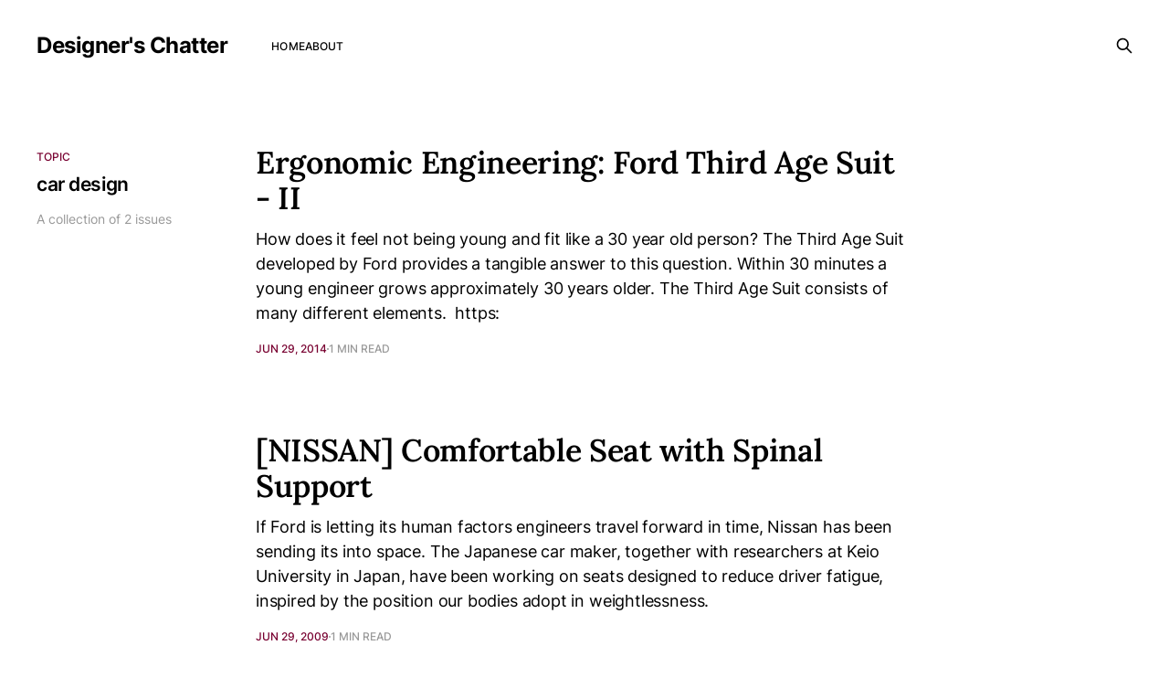

--- FILE ---
content_type: text/html; charset=utf-8
request_url: https://hpk.co.in/tag/car-design/
body_size: 2388
content:
<!DOCTYPE html>
<html lang="en">

<head>
    <meta charset="utf-8">
    <meta name="viewport" content="width=device-width, initial-scale=1">
    <title>car design - Designer&#x27;s Chatter</title>
    <link rel="stylesheet" href="/assets/built/screen.css?v=56086cab84">

    <link rel="icon" href="https://hpk.co.in/content/images/size/w256h256/format/jpeg/2025/10/IMG_20180216_164727_806-1.jpg" type="image/jpeg">
    <link rel="canonical" href="https://hpk.co.in/tag/car-design/">
    <meta name="referrer" content="no-referrer-when-downgrade">
    
    <meta property="og:site_name" content="Designer&#x27;s Chatter">
    <meta property="og:type" content="website">
    <meta property="og:title" content="car design - Designer&#x27;s Chatter">
    <meta property="og:description" content="Non-UX thoughts by a UX designer with over two decades of experience in product design and design leadership.">
    <meta property="og:url" content="https://hpk.co.in/tag/car-design/">
    <meta property="og:image" content="https://hpk.co.in/content/images/2025/10/books.png">
    <meta name="twitter:card" content="summary_large_image">
    <meta name="twitter:title" content="car design - Designer&#x27;s Chatter">
    <meta name="twitter:description" content="Non-UX thoughts by a UX designer with over two decades of experience in product design and design leadership.">
    <meta name="twitter:url" content="https://hpk.co.in/tag/car-design/">
    <meta name="twitter:image" content="https://hpk.co.in/content/images/2025/10/books.png">
    <meta property="og:image:width" content="1200">
    <meta property="og:image:height" content="424">
    
    <script type="application/ld+json">
{
    "@context": "https://schema.org",
    "@type": "Series",
    "publisher": {
        "@type": "Organization",
        "name": "Designer&#x27;s Chatter",
        "url": "https://hpk.co.in/",
        "logo": {
            "@type": "ImageObject",
            "url": "https://hpk.co.in/content/images/size/w256h256/format/jpeg/2025/10/IMG_20180216_164727_806-1.jpg"
        }
    },
    "url": "https://hpk.co.in/tag/car-design/",
    "name": "car design",
    "mainEntityOfPage": "https://hpk.co.in/tag/car-design/"
}
    </script>

    <meta name="generator" content="Ghost 6.2">
    <link rel="alternate" type="application/rss+xml" title="Designer&#x27;s Chatter" href="https://hpk.co.in/rss/">
    
    <script defer src="https://cdn.jsdelivr.net/ghost/sodo-search@~1.8/umd/sodo-search.min.js" data-key="5e6908c9f344cfd597c2bd3906" data-styles="https://cdn.jsdelivr.net/ghost/sodo-search@~1.8/umd/main.css" data-sodo-search="https://hpk.co.in/" data-locale="en" crossorigin="anonymous"></script>
    
    <link href="https://hpk.co.in/webmentions/receive/" rel="webmention">
    <script defer src="/public/cards.min.js?v=56086cab84"></script><style>:root {--ghost-accent-color: #780030;}</style>
    <link rel="stylesheet" type="text/css" href="/public/cards.min.css?v=56086cab84">
</head>

<body class="tag-template tag-car-design is-head-left-logo has-serif-title">
<div class="gh-site">

    <header id="gh-head" class="gh-head gh-outer">
        <div class="gh-head-inner gh-inner">
            <div class="gh-head-brand">
                <div class="gh-head-brand-wrapper">
                    <a class="gh-head-logo" href="https://hpk.co.in">
                            Designer&#x27;s Chatter
                    </a>
                </div>
                <button class="gh-search gh-icon-btn" aria-label="Search this site" data-ghost-search><svg xmlns="http://www.w3.org/2000/svg" fill="none" viewBox="0 0 24 24" stroke="currentColor" stroke-width="2" width="20" height="20"><path stroke-linecap="round" stroke-linejoin="round" d="M21 21l-6-6m2-5a7 7 0 11-14 0 7 7 0 0114 0z"></path></svg></button>
                <button class="gh-burger"></button>
            </div>

            <nav class="gh-head-menu">
                <ul class="nav">
    <li class="nav-home"><a href="https://hpk.co.in/">Home</a></li>
    <li class="nav-about"><a href="https://hpk.co.in/about/">About</a></li>
</ul>

            </nav>

            <div class="gh-head-actions">
                        <button class="gh-search gh-icon-btn" aria-label="Search this site" data-ghost-search><svg xmlns="http://www.w3.org/2000/svg" fill="none" viewBox="0 0 24 24" stroke="currentColor" stroke-width="2" width="20" height="20"><path stroke-linecap="round" stroke-linejoin="round" d="M21 21l-6-6m2-5a7 7 0 11-14 0 7 7 0 0114 0z"></path></svg></button>
            </div>
        </div>
    </header>

    
<main id="gh-main" class="gh-main gh-canvas">
        <section class="gh-pagehead">
            <header class="gh-pagehead-content">
                <div class="gh-tag-label">Topic</div>

                <h1 class="gh-tag-name gh-pagehead-title">car design</h1>

                <div class="gh-tag-description gh-pagehead-description">
                        A collection of 2 issues
                </div>
            </header>
        </section>

    <div class="gh-feed">
            <article class="gh-card post tag-web-videos tag-car-design tag-car-systems tag-engineering tag-ergonomics tag-ford tag-ux tag-video-68e6acea072b7a001baacef2 tag-hash-migrated-1759948007999 tag-hash-wp-68e6acea072b7a001baaceea tag-hash-wp-post-68e6acea072b7a001baaceee tag-hash-import-2025-10-08-11-26">
    <a class="gh-card-link" href="/ergonomic-engineering-ford-third-age-suit-ii/">
        <header class="gh-card-header">
            <h2 class="gh-card-title">Ergonomic Engineering: Ford Third Age Suit - II</h2>
        </header>

        <div class="gh-card-excerpt">How does it feel not being young and fit like a 30 year old person? The Third Age Suit developed by Ford provides a tangible answer to this question. Within 30 minutes a young engineer grows approximately 30 years older. The Third Age Suit consists of many different elements. 
https:</div>

        <footer class="gh-card-meta">
            <time class="gh-card-date" datetime="2014-06-29">Jun 29, 2014</time>
            <span class="gh-card-duration">1 min read</span>
        </footer>
    </a>
</article>            <article class="gh-card post tag-uncategorized-68e6acea072b7a001baaceef tag-car-design tag-car-systems tag-design-68e6acea072b7a001baacefd tag-engineering tag-ergonomics tag-nissan tag-ux tag-video-68e6acea072b7a001baacef2 tag-hash-migrated-1759948007999 tag-hash-wp-68e6acea072b7a001baaceea tag-hash-wp-post-68e6acea072b7a001baaceee tag-hash-import-2025-10-08-11-26">
    <a class="gh-card-link" href="/nissan-comfortable-seat-with-spinal-support/">
        <header class="gh-card-header">
            <h2 class="gh-card-title">[NISSAN] Comfortable Seat with Spinal Support</h2>
        </header>

        <div class="gh-card-excerpt">If Ford is letting its human factors engineers travel forward in time, Nissan has been sending its into space. The Japanese car maker, together with researchers at Keio University in Japan, have been working on seats designed to reduce driver fatigue, inspired by the position our bodies adopt in weightlessness.</div>

        <footer class="gh-card-meta">
            <time class="gh-card-date" datetime="2009-06-29">Jun 29, 2009</time>
            <span class="gh-card-duration">1 min read</span>
        </footer>
    </a>
</article>    </div>

    <button class="gh-loadmore gh-btn">Load more issues</button>
</main>


    <footer class="gh-foot no-menu gh-outer">
        <div class="gh-foot-inner gh-inner">
            <div class="gh-copyright">
                Designer&#x27;s Chatter © 2025
            </div>
            <div class="gh-powered-by">
                <a href="https://ghost.org/" target="_blank" rel="noopener">Powered by Ghost</a>
            </div>
        </div>
    </footer>

</div>


<script src="/assets/built/main.min.js?v=56086cab84"></script>



<script defer src="https://static.cloudflareinsights.com/beacon.min.js/vcd15cbe7772f49c399c6a5babf22c1241717689176015" integrity="sha512-ZpsOmlRQV6y907TI0dKBHq9Md29nnaEIPlkf84rnaERnq6zvWvPUqr2ft8M1aS28oN72PdrCzSjY4U6VaAw1EQ==" data-cf-beacon='{"version":"2024.11.0","token":"993f55108e214c13a495dd24991bfa60","r":1,"server_timing":{"name":{"cfCacheStatus":true,"cfEdge":true,"cfExtPri":true,"cfL4":true,"cfOrigin":true,"cfSpeedBrain":true},"location_startswith":null}}' crossorigin="anonymous"></script>
</body>

</html>